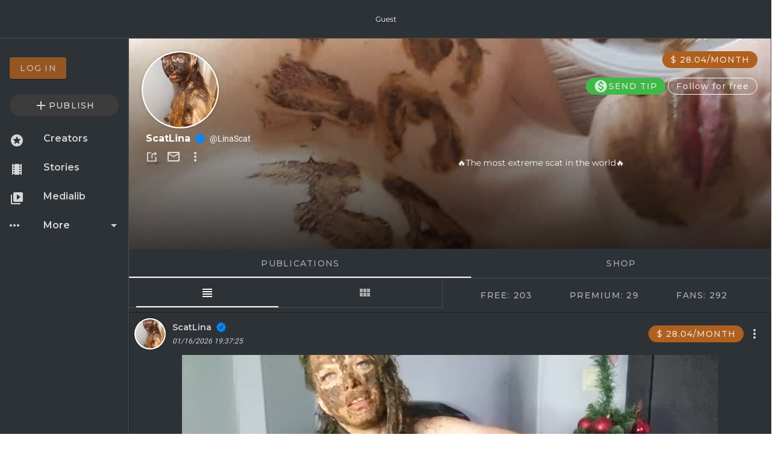

--- FILE ---
content_type: image/svg+xml
request_url: https://scatbook.com/global/icons/trusted.svg
body_size: 747
content:
<svg xmlns="http://www.w3.org/2000/svg" width="16" height="16" viewBox="0 0 16 16">
    <g id="trusted" transform="translate(8306 -1302)">
        <path id="Exclusión_1" data-name="Exclusión 1"
              d="M5.854,16h0a1.054,1.054,0,0,1-.318-.056c-.649-.223-.866-.995-1.04-1.615A2.8,2.8,0,0,0,4.18,13.5a2.483,2.483,0,0,0-.6-.073,2.51,2.51,0,0,0-.266.014H3.3c-.092,0-.186,0-.279,0A1.674,1.674,0,0,1,1.535,12.9,2.156,2.156,0,0,1,1.6,10.988a2.592,2.592,0,0,0,.2-.886,2.548,2.548,0,0,0-.64-.554L1.151,9.54C.61,9.152,0,8.712,0,8S.618,6.842,1.163,6.453A2.61,2.61,0,0,0,1.8,5.9,2.668,2.668,0,0,0,1.6,5.013a2.13,2.13,0,0,1-.068-1.922,1.606,1.606,0,0,1,1.425-.539c.121,0,.244,0,.355.007h.006a2.4,2.4,0,0,0,.254.013,2.535,2.535,0,0,0,.6-.075,2.742,2.742,0,0,0,.314-.825c.166-.591.395-1.4,1.044-1.619A.983.983,0,0,1,5.853,0,2.414,2.414,0,0,1,7.194.673l.047.036A2.42,2.42,0,0,0,8,1.2a2.373,2.373,0,0,0,.753-.49L8.777.692A2.467,2.467,0,0,1,10.149,0a1,1,0,0,1,.318.052c.653.227.866,1,1.038,1.62a2.685,2.685,0,0,0,.319.828,2.431,2.431,0,0,0,.592.073,2.46,2.46,0,0,0,.266-.014H12.7c.09,0,.184,0,.278,0a1.683,1.683,0,0,1,1.491.536A2.154,2.154,0,0,1,14.4,5.013a2.734,2.734,0,0,0-.207.886,2.649,2.649,0,0,0,.645.554C15.379,6.84,16,7.279,16,8s-.617,1.16-1.161,1.548a2.513,2.513,0,0,0-.645.555,2.779,2.779,0,0,0,.209.883A2.131,2.131,0,0,1,14.47,12.9a1.592,1.592,0,0,1-1.431.538c-.113,0-.224,0-.331-.005h-.021c-.084-.008-.168-.012-.25-.012a2.425,2.425,0,0,0-.607.076,2.7,2.7,0,0,0-.317.825c-.184.656-.393,1.4-1.04,1.618a.98.98,0,0,1-.32.054A2.447,2.447,0,0,1,8.8,15.323L8.76,15.29A2.37,2.37,0,0,0,8,14.8a2.417,2.417,0,0,0-.752.49A2.5,2.5,0,0,1,5.854,16Zm1.395-5.936v0h0l.01,0a.533.533,0,0,0,.326-.109L10.56,7.724a.557.557,0,0,0,.114-.78.564.564,0,0,0-.448-.224.543.543,0,0,0-.33.11L7.306,8.771,6.16,7.626a.558.558,0,0,0-.79.788L6.854,9.9a.542.542,0,0,0,.388.165Z"
              transform="translate(-8306 1302)" fill="#0088fc"/>
    </g>
</svg>


--- FILE ---
content_type: image/svg+xml
request_url: https://scatbook.com/images/isologo_white.svg?dfk22
body_size: 740
content:
<svg id="b3d801f1-48b8-48ed-acdc-b410eeaae3b7" data-name="Layer 1" xmlns="http://www.w3.org/2000/svg" viewBox="0 0 1131.2 171"><path d="M0,156.1l11.4-17.3c14.5,9.3,30.9,12.7,44.5,12.7,21.6,0,30.4-3.4,30.4-18.6,0-12-8-14.5-30.4-18.4C26.1,109.3,6.4,104.3,6.4,75.4c0-22.9,13.4-36.1,49.5-36.1,19.5,0,36.1,4.1,48.2,11.1L93.7,68.6c-9.5-5.2-22.5-8.9-37.3-8.9-22,0-27.9,5.9-27.9,15.7,0,11.8,7.7,14.8,28.4,18.4,31.1,5.7,50.9,9.8,50.9,38.2,0,28.8-15.9,38.8-53.2,38.8C36.6,170.8,17,167.4,0,156.1Z" style="fill:#fff"/><path d="M125.9,105.2c0-39.1,12.9-65.9,62.5-65.9,22.5,0,37.3,8,47,18.9L219.2,73.4c-5.9-6.1-14.8-12.7-30.9-12.7-31.1,0-40.2,16.8-40.2,45s8.6,45.4,40.2,45.4c13.6,0,22.5-4.3,32-12.9l14.8,14.1c-12.9,12-25.4,18.6-47.7,18.6C139,170.8,125.9,144.3,125.9,105.2Z" style="fill:#fff"/><path d="M250.6,132.7c0-35.9,20.2-46.3,83.4-46.3h6.8C340.3,68.2,336,60,309.2,60a72.17,72.17,0,0,0-37.3,10.7L260.3,53.4c8.4-5.7,28.4-14.1,50.9-14.1,43.2,0,50.9,14.8,50.9,50.7v45c0,12.3.9,14.1,12.5,14.1v19.3c-1.6.5-4.5.5-9.1.5-13.9,0-18.4-3.9-21.6-14.3-7.5,10.7-21.1,16.4-48.2,16.4C259.4,170.8,250.6,154,250.6,132.7Zm90.1-19.8v-7.7H335c-52,0-63.4,5.9-63.4,25.9,0,13.4,6.1,20.7,27.7,20.7C328.7,151.8,340.7,139.9,340.7,112.9Z" style="fill:#fff"/><path d="M385.7,42.3h22.9l3.9-35.9L430,3V42.3h33.4v20H430v68.8c0,11.1,1.4,17.9,18.2,17.9h15.2v19.5c-2.7.2-15.7.2-19.1.2-30,0-36.3-11.4-36.3-34.8V62.1H385.7V42.3Z" style="fill:#fff"/><path d="M641.6,106.3c0,40-27.5,64.5-60,64.5-15.4,0-26.6-4.1-34.1-12.5v10.2H498.7V0H550V52.7c7.5-7.3,17.9-10.7,31.6-10.7C614.1,42,641.6,66.3,641.6,106.3Zm-52,0c0-16.1-8.9-24.3-20.2-24.3s-20.2,8.2-20.2,24.3,8.9,24.5,20.2,24.5S589.6,122.4,589.6,106.3Z" style="fill:#b0601e"/><path d="M655.7,106.3c0-37.7,30.2-64.3,72.2-64.3,42.3,0,72.2,26.6,72.2,64.3s-30,64.5-72.2,64.5C685.9,170.8,655.7,144,655.7,106.3Zm92.4,0c0-16.1-8.9-24.3-20.2-24.3s-20.2,8.2-20.2,24.3,8.9,24.5,20.2,24.5S748.1,122.4,748.1,106.3Z" style="fill:#b0601e"/><path d="M814.2,106.3c0-37.7,30.2-64.3,72.2-64.3,42.3,0,72.2,26.6,72.2,64.3s-30,64.5-72.2,64.5C844.4,170.8,814.2,144,814.2,106.3Zm92.5,0c0-16.1-8.9-24.3-20.2-24.3s-20.2,8.2-20.2,24.3,8.9,24.5,20.2,24.5S906.7,122.4,906.7,106.3Z" style="fill:#b0601e"/><path d="M1038.9,130.4l-8.2,8.9v29.3H979.4V0h51.3V80.4l35.7-36.1h60.7l-51.3,53.8,55.4,70.4h-62Z" style="fill:#b0601e"/></svg>

--- FILE ---
content_type: application/javascript
request_url: https://scatbook.com/scripts/lib_ajax.js
body_size: 197
content:
/* eslint-disable */
"use strict";

var lib_ajax = {
  get: function(url, func) {  
    const xmlHttp = new XMLHttpRequest();
    xmlHttp.open("GET", url, true);
    xmlHttp.withCredentials = false;
    xmlHttp.onreadystatechange = function() {
      if (xmlHttp.readyState === 4
        && (xmlHttp.status === 200 || xmlHttp.status === 0)) {
        func(xmlHttp.responseText);
      }
    };
    xmlHttp.send();
  }
};


--- FILE ---
content_type: image/svg+xml
request_url: https://scatbook.com/images/icon_shared_profile.svg
body_size: 321
content:
<svg id="compartir-perfil" xmlns="http://www.w3.org/2000/svg" width="40" height="40" viewBox="0 0 40 40">
  <rect id="Rectángulo_6957" data-name="Rectángulo 6957" width="40" height="40" fill="none"/>
  <g id="Grupo_2808" data-name="Grupo 2808" transform="translate(12.122 12.093)">
    <path id="Trazado_698" data-name="Trazado 698" d="M340.388,79.611l-.864-.864a.764.764,0,0,1,1.08-1.08l2.169,2.169a.768.768,0,0,1,.223.533l0,.007a.751.751,0,0,1-.219.53L340.6,83.076a.764.764,0,0,1-1.08-1.08l.861-.861h-2.667a1.542,1.542,0,0,0-1.558,1.525v2.294h0v2.66a.779.779,0,0,1-1.557,0V82.664a3.085,3.085,0,0,1,3.122-3.05h2.667Z" transform="translate(-327.212 -77.45)" fill="#fff" fill-rule="evenodd"/>
    <path id="Trazado_699" data-name="Trazado 699" d="M123.305,104.534a.759.759,0,0,0-.762.762v5.343H110.325V98.425h4.725a.762.762,0,0,0,0-1.525h-5.491a.713.713,0,0,0-.206.029.759.759,0,0,0-.553.73v13.753a.752.752,0,0,0,.065.308.793.793,0,0,0,.157.229.766.766,0,0,0,.461.219.63.63,0,0,0,.079,0h13.746a.77.77,0,0,0,.54-.223.757.757,0,0,0,.223-.537V105.3A.766.766,0,0,0,123.305,104.534Z" transform="translate(-108.8 -96.264)" fill="#fff" fill-rule="evenodd"/>
  </g>
</svg>


--- FILE ---
content_type: image/svg+xml
request_url: https://scatbook.com/images/check5.svg
body_size: 1153
content:
<?xml version="1.0" encoding="UTF-8" standalone="no"?>
<svg
   xmlns:dc="http://purl.org/dc/elements/1.1/"
   xmlns:cc="http://creativecommons.org/ns#"
   xmlns:rdf="http://www.w3.org/1999/02/22-rdf-syntax-ns#"
   xmlns:svg="http://www.w3.org/2000/svg"
   xmlns="http://www.w3.org/2000/svg"
   xmlns:sodipodi="http://sodipodi.sourceforge.net/DTD/sodipodi-0.dtd"
   xmlns:inkscape="http://www.inkscape.org/namespaces/inkscape"
   viewBox="0 0 1.171875 1.171875"
   width="25"
   height="25"
   version="1.1"
   id="svg5"
   sodipodi:docname="check5.svg"
   inkscape:version="1.0.1 (3bc2e813f5, 2020-09-07)">
  <metadata
     id="metadata11">
    <rdf:RDF>
      <cc:Work
         rdf:about="">
        <dc:format>image/svg+xml</dc:format>
        <dc:type
           rdf:resource="http://purl.org/dc/dcmitype/StillImage" />
        <dc:title></dc:title>
      </cc:Work>
    </rdf:RDF>
  </metadata>
  <defs
     id="defs9" />
  <sodipodi:namedview
     pagecolor="#ffffff"
     bordercolor="#666666"
     borderopacity="1"
     objecttolerance="10"
     gridtolerance="10"
     guidetolerance="10"
     inkscape:pageopacity="0"
     inkscape:pageshadow="2"
     inkscape:window-width="1272"
     inkscape:window-height="771"
     id="namedview7"
     showgrid="false"
     inkscape:zoom="6.4892615"
     inkscape:cx="17.550565"
     inkscape:cy="15.009393"
     inkscape:window-x="2391"
     inkscape:window-y="101"
     inkscape:window-maximized="0"
     inkscape:current-layer="svg5" />
  <g
     id="Layer_129"
     data-name="Layer 129"
     transform="matrix(0.05859375,0,0,0.06093321,-0.1171875,-0.14525362)"
     style="fill:#0088fc;fill-opacity:1">
    <path
       d="M 22,12 C 22,11 21.06,10.4 20.31,9.95 A 6,6 0 0 1 19.64,9.51 5.13,5.13 0 0 1 19.93,8.72 C 20.26,7.92 20.68,6.93 20.09,6.12 19.5,5.31 18.42,5.39 17.55,5.47 a 5.91,5.91 0 0 1 -0.83,0 C 16.65,5.29 16.56,4.92 16.5,4.68 16.31,3.83 16.06,2.77 15.09,2.46 14.12,2.15 13.34,2.85 12.69,3.41 A 6,6 0 0 1 12,4 6,6 0 0 1 11.31,3.46 C 10.66,2.9 9.85,2.2 8.91,2.51 7.97,2.82 7.69,3.86 7.5,4.71 7.44,4.95 7.35,5.32 7.28,5.5 a 5.91,5.91 0 0 1 -0.83,0 C 5.58,5.42 4.51,5.33 3.91,6.15 3.31,6.97 3.74,7.95 4.07,8.75 A 5.13,5.13 0 0 1 4.36,9.54 6,6 0 0 1 3.69,9.98 C 2.94,10.4 2,11 2,12 c 0,1 0.94,1.6 1.69,2.05 a 6,6 0 0 1 0.67,0.44 5.13,5.13 0 0 1 -0.29,0.79 c -0.33,0.8 -0.75,1.79 -0.16,2.6 0.59,0.81 1.67,0.73 2.54,0.65 a 5.91,5.91 0 0 1 0.83,0 c 0.07,0.18 0.16,0.55 0.22,0.79 0.19,0.85 0.44,1.91 1.41,2.22 0.97,0.31 1.75,-0.39 2.4,-1 A 6,6 0 0 1 12,20 a 6,6 0 0 1 0.69,0.54 3.23,3.23 0 0 0 1.93,1 1.6,1.6 0 0 0 0.47,-0.08 c 1,-0.31 1.22,-1.37 1.41,-2.22 0.06,-0.24 0.15,-0.61 0.22,-0.79 a 5.91,5.91 0 0 1 0.83,0 c 0.87,0.08 1.94,0.17 2.54,-0.65 0.6,-0.82 0.17,-1.8 -0.16,-2.6 a 5.13,5.13 0 0 1 -0.29,-0.79 6,6 0 0 1 0.67,-0.44 C 21.06,13.6 22,13 22,12 Z m -6.22,-1.88 -4,5 A 1,1 0 0 1 11.06,15.5 H 11 a 1,1 0 0 1 -0.71,-0.29 l -2,-2 a 1.0040916,1.0040916 0 0 1 1.42,-1.42 l 1.21,1.21 3.3,-4.12 a 1,1 0 0 1 1.56,1.24 z"
       id="path2"
       style="fill:#0088fc;fill-opacity:1" />
  </g>
</svg>


--- FILE ---
content_type: text/javascript; charset=utf-8
request_url: https://cdn.dsspn.com/trk/v1.1/pixel.min.js?c=72f59e3b-6efb-4a98-8fd4-b1ffd1dac24a&e=0&n=Scatbook&cb=1768729643776&enc=https%3A%2F%2Fscatbook.com%2FLinaScat%3Futm_source%3Dscatbook%26utm_medium%3DLFaffiliates%26utm_campaign%3Drevenue%26af%3Ddigital-era%26%26%3D030
body_size: 1578
content:
!async function(e,n){async function o(){return new Promise(function(n,e){var o,t="Unknown";function r(e){n({p:e,b:t})}function i(e){return e===eval.toString().length}void 0!==(o=navigator.vendor)&&0===o.indexOf("Apple")&&i(37)?(t="Safari",(void 0!==navigator.maxTouchPoints?function(){var t=String(Math.random());try{window.indexedDB.open(t,1).onupgradeneeded=function(e){var n,e=null==(e=e.target)?void 0:e.result;try{e.createObjectStore("test",{autoIncrement:!0}).put(new Blob),r(!1)}catch(e){var o=e;return r("string"==typeof(o=e instanceof Error?null!=(n=e.message)?n:e:o)&&/BlobURLs are not yet supported/.test(o))}finally{e.close(),window.indexedDB.deleteDatabase(t)}}}catch(t){return r(!1)}}:function(){var e=window.openDatabase,n=window.localStorage;try{e(null,null,null,null)}catch(e){return r(!0)}try{n.setItem("test","1"),n.removeItem("test")}catch(e){return r(!0)}r(!1)})()):void 0!==(o=navigator.vendor)&&0===o.indexOf("Google")&&i(33)?(o=navigator.userAgent,t=o.match(/Chrome/)?void 0!==navigator.brave?"Brave":o.match(/Edg/)?"Edge":o.match(/OPR/)?"Opera":"Chrome":"Chromium",void 0!==self.Promise&&void 0!==self.Promise.allSettled?navigator.webkitTemporaryStorage?navigator.webkitTemporaryStorage.queryUsageAndQuota(function(e,n){r(Math.round(n/1048576)<2*Math.round(("undefined"!=typeof performance&&performance&&performance.memory&&performance.memory.jsHeapSizeLimit||1073741824)/1048576))},function(){(0,window.webkitRequestFileSystem)(window.TEMPORARY,1,function(){r(!1)},function(){r(!0)})}):(0,window.webkitRequestFileSystem)(window.TEMPORARY,1,function(){r(!1)},function(){r(!0)}):(0,window.webkitRequestFileSystem)(0,1,function(){r(!1)},function(){r(!0)})):void 0!==document.documentElement&&void 0!==document.documentElement.style.MozAppearance&&i(37)?(t="Firefox",r(void 0===navigator.serviceWorker)):void 0!==navigator.msSaveBlob&&i(39)?(t="Internet Explorer",r(void 0===window.indexedDB)):e(new Error("b"))})}try{var t=(await o()).p||function(){try{var e=!1,n=document.createElement("span");return n.__defineGetter__("id",function(){e=!0}),console.debug(n),console.debug(Object.defineProperties(new Error,{name:{value:"_",writable:!0,configurable:!0},toString:{value:()=>(new Error).stack.includes("toString@")},message:{get(){e=!0}}})),e}catch(e){}}()?1:0,r=e.top||"",i=window!==top,a=encodeURIComponent(e.location.href),d=n.createElement("iframe"),c=(d.width=0,d.height=0,d.frameborder="0",d.sandbox="allow-forms allow-popups allow-scripts allow-same-origin allow-modals",d.style="display: none!important;",d.referrerPolicy="no-referrer",r?e.location.href:"");d.src="https://cdn.dsspn.com/trk/img.gif?px=pwx&trp=1&cb=10a9f0180019bd080a024&i=1302&sq="+i+"&ut="+encodeURIComponent(c)+"&pop="+a+"&di="+t,n.body&&n.body.appendChild(d)}catch(e){console.log(e.message)}}(window,document);